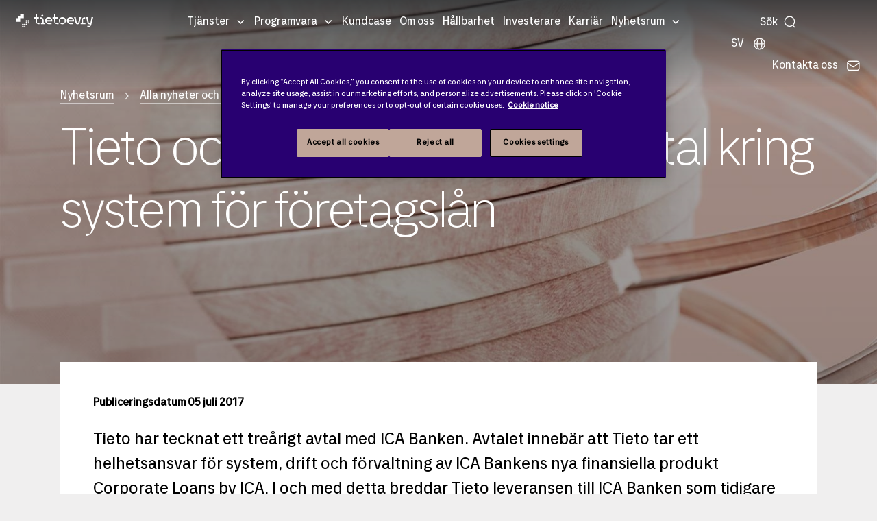

--- FILE ---
content_type: text/html; charset=utf-8
request_url: https://www.tietoevry.com/se/nyhetsrum/alla-nyheter-och-pressmeddelanden/pressmeddelande/2017/07/tieto-och-ica-banken-sluter-avtal-kring-system-for-foretagslan/
body_size: 43820
content:
<!DOCTYPE html>
<html lang="sv">
<head>
    <meta charset="utf-8">
    <link rel="preconnect" href="https://js.monitor.azure.com" crossorigin="anonymous">
    <title>Tieto och ICA Banken sluter avtal kring system f&#xF6;r f&#xF6;retagsl&#xE5;n</title>
    <meta name="description">
    <meta http-equiv="X-UA-Compatible" content="IE=edge">
    <meta name="viewport" content="width=device-width, initial-scale=1, shrink-to-fit=no">
    <meta name="author" content="Tietoevry.com">
    
    
    <!-- Google Tag Manager -->
<script>(function(w,d,s,l,i){w[l]=w[l]||[];w[l].push({'gtm.start':
new Date().getTime(),event:'gtm.js'});var f=d.getElementsByTagName(s)[0],
j=d.createElement(s),dl=l!='dataLayer'?'&l='+l:'';j.async=true;j.src=
'https://www.googletagmanager.com/gtm.js?id='+i+dl;f.parentNode.insertBefore(j,f);
})(window,document,'script','dataLayer','GTM-MZJNQMN');</script>
<!-- End Google Tag Manager -->
    <meta name="p:domain_verify" content="3443dc9041638aa0041fc8e3c492e7aa">
    <meta property="og:title" content="Tieto och ICA Banken sluter avtal kring system f&#xF6;r f&#xF6;retagsl&#xE5;n">
    <meta property="og:description">
    <meta property="og:image" content="https://www.tietoevry.com:443/images/hero-default.png">
    <meta property="og:image:secure_url" content="https://www.tietoevry.com:443/images/hero-default.png">
    <meta name="twitter:card" content="summary_large_image">
    <meta name="twitter:site" content="@Tietoevry">
    <meta name="twitter:title" content="Tieto och ICA Banken sluter avtal kring system f&#xF6;r f&#xF6;retagsl&#xE5;n">
    <meta name="twitter:description">
    <meta name="twitter:image:src" content="https://www.tietoevry.com:443/images/hero-default.png">
    <meta name="internal-nw" content="false">
    <link rel="manifest" href="/manifest.webmanifest">
    <link rel="icon" href="/favicon.ico" sizes="32x32">
    <link rel="icon" href="/icon.svg" type="image/svg+xml">
    <link rel="apple-touch-icon" href="/apple-touch-icon.png">
    <link href="https://www.tietoevry.com/se/nyhetsrum/alla-nyheter-och-pressmeddelanden/pressmeddelande/2017/07/tieto-och-ica-banken-sluter-avtal-kring-system-for-foretagslan/" rel="canonical" />
    <link href="https://www.tietoevry.com/en/newsroom/all-news-and-releases/press-releases/2017/07/tieto-and-ica-bank-enter-into-an-agreement-for-corporate-loans/" hreflang="en" rel="alternate">
<link href="https://www.tietoevry.com/en/newsroom/all-news-and-releases/press-releases/2017/07/tieto-and-ica-bank-enter-into-an-agreement-for-corporate-loans/" hreflang="x-default" rel="alternate">
<link href="https://www.tietoevry.com/se/nyhetsrum/alla-nyheter-och-pressmeddelanden/pressmeddelande/2017/07/tieto-och-ica-banken-sluter-avtal-kring-system-for-foretagslan/" hreflang="sv" rel="alternate">
<link href="https://www.tietoevry.com/no/nyhetsrom/alle-nyheter-og-meldinger/pressemeldinger/2017/07/tieto-og-ica-banken-inngar-avtale-om-bedriftslanslosning/" hreflang="no" rel="alternate">
<link href="https://www.tietoevry.com/fi/uutishuone/kaikki-uutiset-ja-tiedotteet/tiedotteet/2017/07/tieto-ja-ica-banken-solmivat-sopimuksen-yrityslainajarjestelmasta/" hreflang="fi" rel="alternate">

    <meta name="category-industry" content="">
<meta name="category-service" content="">
<meta name="category-topic" content="">
<meta name="category-corporate" content="">
<meta name="category-cision" content="Financial services">

    <script>
!function(T,l,y){var S=T.location,k="script",D="instrumentationKey",C="ingestionendpoint",I="disableExceptionTracking",E="ai.device.",b="toLowerCase",w="crossOrigin",N="POST",e="appInsightsSDK",t=y.name||"appInsights";(y.name||T[e])&&(T[e]=t);var n=T[t]||function(d){var g=!1,f=!1,m={initialize:!0,queue:[],sv:"5",version:2,config:d};function v(e,t){var n={},a="Browser";return n[E+"id"]=a[b](),n[E+"type"]=a,n["ai.operation.name"]=S&&S.pathname||"_unknown_",n["ai.internal.sdkVersion"]="javascript:snippet_"+(m.sv||m.version),{time:function(){var e=new Date;function t(e){var t=""+e;return 1===t.length&&(t="0"+t),t}return e.getUTCFullYear()+"-"+t(1+e.getUTCMonth())+"-"+t(e.getUTCDate())+"T"+t(e.getUTCHours())+":"+t(e.getUTCMinutes())+":"+t(e.getUTCSeconds())+"."+((e.getUTCMilliseconds()/1e3).toFixed(3)+"").slice(2,5)+"Z"}(),iKey:e,name:"Microsoft.ApplicationInsights."+e.replace(/-/g,"")+"."+t,sampleRate:100,tags:n,data:{baseData:{ver:2}}}}var h=d.url||y.src;if(h){function a(e){var t,n,a,i,r,o,s,c,u,p,l;g=!0,m.queue=[],f||(f=!0,t=h,s=function(){var e={},t=d.connectionString;if(t)for(var n=t.split(";"),a=0;a<n.length;a++){var i=n[a].split("=");2===i.length&&(e[i[0][b]()]=i[1])}if(!e[C]){var r=e.endpointsuffix,o=r?e.location:null;e[C]="https://"+(o?o+".":"")+"dc."+(r||"services.visualstudio.com")}return e}(),c=s[D]||d[D]||"",u=s[C],p=u?u+"/v2/track":d.endpointUrl,(l=[]).push((n="SDK LOAD Failure: Failed to load Application Insights SDK script (See stack for details)",a=t,i=p,(o=(r=v(c,"Exception")).data).baseType="ExceptionData",o.baseData.exceptions=[{typeName:"SDKLoadFailed",message:n.replace(/\./g,"-"),hasFullStack:!1,stack:n+"\nSnippet failed to load ["+a+"] -- Telemetry is disabled\nHelp Link: https://go.microsoft.com/fwlink/?linkid=2128109\nHost: "+(S&&S.pathname||"_unknown_")+"\nEndpoint: "+i,parsedStack:[]}],r)),l.push(function(e,t,n,a){var i=v(c,"Message"),r=i.data;r.baseType="MessageData";var o=r.baseData;return o.message='AI (Internal): 99 message:"'+("SDK LOAD Failure: Failed to load Application Insights SDK script (See stack for details) ("+n+")").replace(/\"/g,"")+'"',o.properties={endpoint:a},i}(0,0,t,p)),function(e,t){if(JSON){var n=T.fetch;if(n&&!y.useXhr)n(t,{method:N,body:JSON.stringify(e),mode:"cors"});else if(XMLHttpRequest){var a=new XMLHttpRequest;a.open(N,t),a.setRequestHeader("Content-type","application/json"),a.send(JSON.stringify(e))}}}(l,p))}function i(e,t){f||setTimeout(function(){!t&&m.core||a()},500)}var e=function(){var n=l.createElement(k);n.src=h;var e=y[w];return!e&&""!==e||"undefined"==n[w]||(n[w]=e),n.onload=i,n.onerror=a,n.onreadystatechange=function(e,t){"loaded"!==n.readyState&&"complete"!==n.readyState||i(0,t)},n}();y.ld<0?l.getElementsByTagName("head")[0].appendChild(e):setTimeout(function(){l.getElementsByTagName(k)[0].parentNode.appendChild(e)},y.ld||0)}try{m.cookie=l.cookie}catch(p){}function t(e){for(;e.length;)!function(t){m[t]=function(){var e=arguments;g||m.queue.push(function(){m[t].apply(m,e)})}}(e.pop())}var n="track",r="TrackPage",o="TrackEvent";t([n+"Event",n+"PageView",n+"Exception",n+"Trace",n+"DependencyData",n+"Metric",n+"PageViewPerformance","start"+r,"stop"+r,"start"+o,"stop"+o,"addTelemetryInitializer","setAuthenticatedUserContext","clearAuthenticatedUserContext","flush"]),m.SeverityLevel={Verbose:0,Information:1,Warning:2,Error:3,Critical:4};var s=(d.extensionConfig||{}).ApplicationInsightsAnalytics||{};if(!0!==d[I]&&!0!==s[I]){var c="onerror";t(["_"+c]);var u=T[c];T[c]=function(e,t,n,a,i){var r=u&&u(e,t,n,a,i);return!0!==r&&m["_"+c]({message:e,url:t,lineNumber:n,columnNumber:a,error:i}),r},d.autoExceptionInstrumented=!0}return m}(y.cfg);function a(){y.onInit&&y.onInit(n)}(T[t]=n).queue&&0===n.queue.length?(n.queue.push(a),n.trackPageView({})):a()}(window,document,{src: "https://js.monitor.azure.com/scripts/b/ai.2.gbl.min.js", crossOrigin: "anonymous", cfg: {disablePageUnloadEvents: ['unload'], instrumentationKey: 'b5794581-a0e3-4fc4-9cba-8a0b769650bb', disableCookiesUsage: false }});
</script>

<link rel="preload" href="/build/styles/main.c07cf246.css" as="style"><link href="/build/styles/main.c07cf246.css" rel="stylesheet">    
    <script>
        window['consentHeader'] = 'Content is blocked';
        window['consentBody'] = 'You need to change your cookie settings to see this content. Click here and allow Targeting cookies.';
        window['consentButtonText'] = 'Cookies settings';
    </script>
<script defer src="/build/scripts/scripts.dea0ef20.js"></script>    
    
    
</head>
<body class="pressreleasepage">
    <svg xmlns="http://www.w3.org/2000/svg" xml:space="preserve" width="0" height="0" aria-hidden="true" class="svg-inline--fa fa-linkedin-in fa-w-14" data-icon="linkedin-in" data-name="Layer 1" data-prefix="fab"><symbol id="Icon_contact" viewBox="0 0 90 60"><title>noun_Email_707352</title><g fill="none" fill-rule="evenodd"><g id="Artboard" fill="#fff" transform="translate(-25 -26)"><g id="noun_Email_707352"><path d="M25.41 31.07A7.5 7.5 0 0 0 25 33.5v45c0 1.131.258 2.199.706 3.16l30.207-25.171zM114.59 31.07 84.087 56.489l30.207 25.171A7.46 7.46 0 0 0 115 78.5v-45a7.5 7.5 0 0 0-.41-2.43M77.202 62.227c-1.942 1.619-4.5 2.512-7.202 2.512s-5.26-.893-7.203-2.512l-3.37-2.81-30.681 25.567A7.45 7.45 0 0 0 32.5 86h75c1.369 0 2.65-.374 3.755-1.016L80.572 59.417z"/><path d="M70 60.238c1.67 0 3.224-.521 4.372-1.469l38.039-31.325A7.6 7.6 0 0 0 107.947 26H32.053c-1.67 0-3.211.541-4.465 1.444l38.04 31.326c1.149.946 2.702 1.468 4.372 1.468"/></g></g></g></symbol><symbol id="arrow-right-com" fill="none" viewBox="0 0 24 24"><path fill="#030d45" fill-rule="evenodd" d="M9.47 5.47a.75.75 0 0 1 1.06 0l6 6a.75.75 0 0 1 0 1.06l-6 6a.75.75 0 1 1-1.06-1.06L14.94 12 9.47 6.53a.75.75 0 0 1 0-1.06" clip-rule="evenodd"/></symbol><symbol id="arrow_large_right" viewBox="0 0 48 48"><path d="M38 25.5H10a1.5 1.5 0 0 1 0-3h28a1.5 1.5 0 0 1 0 3"/><path d="M38 25.5a1.5 1.5 0 0 1-1.06-.44L25.69 13.81a1.5 1.5 0 0 1 2.12-2.12l11.25 11.25a1.49 1.49 0 0 1 0 2.12 1.5 1.5 0 0 1-1.06.44"/><path d="M26.75 36.75a1.5 1.5 0 0 1-1.06-.44 1.49 1.49 0 0 1 0-2.12l11.25-11.25a1.5 1.5 0 0 1 2.12 2.12L27.81 36.31a1.5 1.5 0 0 1-1.06.44"/></symbol><symbol id="filters-bg" viewBox="0 0 26.458 22.49"><path d="M0 274.51h26.458V297H0z" style="fill:#333;fill-opacity:1;stroke-width:.53088617" transform="translate(0 -274.51)"/><g style="fill:none;fill-rule:evenodd;stroke:none;stroke-width:1"><path d="M12.988 7.668v2.602c-.474.1-.827.52-.827 1.014 0 .493.353.913.827 1.014v2.539c0 .127.102.228.232.228s.232-.1.232-.228v-2.54c.474-.1.827-.52.827-1.013s-.353-.913-.827-1.014V7.668a.23.23 0 0 0-.232-.229.24.24 0 0 0-.232.229m-1.394 6.347c0-.494-.353-.914-.827-1.014V7.677a.23.23 0 0 0-.232-.229c-.13 0-.233.1-.233.229V13c-.473.1-.826.52-.826 1.014 0 .575.483 1.04 1.059 1.04s1.059-.465 1.059-1.04zm3.27-5.525c0 .493.353.904.818 1.013v5.334c0 .127.102.228.232.228s.233-.1.233-.228V9.503c.473-.1.836-.52.836-1.013a1.05 1.05 0 0 0-1.06-1.042c-.585 0-1.059.475-1.059 1.042" style="fill:#fff;fill-rule:nonzero"/></g></symbol><symbol id="icon-arrowBreadcrumb" viewBox="0 0 6 11"><path stroke-width=".5" d="m.5 9.932.514.568 4.486-5-4.486-5-.514.567 3.976 4.432z"/></symbol><symbol id="icon-arrowLink" viewBox="0 0 6.12 11.78"><path d="m.71.71 4.91 4.91v.54L.71 11.07" style="fill:none;stroke-linecap:square;stroke-miterlimit:10"/></symbol><symbol id="icon-calender" fill="gray" viewBox="0 0 24 24"><path d="M19 4h-2V3a1 1 0 0 0-2 0v1H9V3a1 1 0 0 0-2 0v1H5a3 3 0 0 0-3 3v12a3 3 0 0 0 3 3h14a3 3 0 0 0 3-3V7a3 3 0 0 0-3-3m1 15a1 1 0 0 1-1 1H5a1 1 0 0 1-1-1v-7h16Zm0-9H4V7a1 1 0 0 1 1-1h2v1a1 1 0 0 0 2 0V6h6v1a1 1 0 0 0 2 0V6h2a1 1 0 0 1 1 1Z"/></symbol><symbol id="icon-email" viewBox="0 0 17 11"><path fill="#333" fill-rule="evenodd" d="M.917 10.682 7.04 5.778l.869.66h1.36l1.008-.715 6.007 4.81A2 2 0 0 1 15 11H2c-.4 0-.771-.117-1.083-.318m-.558-.539A2 2 0 0 1 0 9V2c0-.471.163-.904.435-1.246L6.5 5.366zm16.407-.204-5.93-4.613 5.95-4.227c.137.271.214.577.214.901v7c0 .34-.085.66-.234.94m-.51-9.496L9.27 5.5H7.91L1.104.212C1.374.076 1.678 0 2 0h13c.475 0 .912.166 1.255.443"/></symbol><symbol id="icon-location" fill="none" viewBox="0 0 22 22"><path fill="#95989a" d="M11 19.938c-1.59 0-7.104-5.216-7.104-10.771a7.104 7.104 0 0 1 14.208 0c0 5.555-5.513 10.77-7.104 10.77m0-16.5a5.74 5.74 0 0 0-5.73 5.729c0 4.908 4.713 9.015 5.73 9.382 1.018-.367 5.73-4.474 5.73-9.382A5.74 5.74 0 0 0 11 3.437"/><path fill="#95989a" d="M11 12.146a2.98 2.98 0 1 1 0-5.96 2.98 2.98 0 0 1 0 5.96m0-4.584a1.604 1.604 0 1 0 0 3.209 1.604 1.604 0 0 0 0-3.209"/></symbol><symbol id="icon_arrowDown" viewBox="0 0 20 11"><path d="M9.998 10.972 8.94 9.91C6.07 7.022.3 1.27.3 1.27A.75.75 0 0 1 1.36.212L10 8.852l8.64-8.64A.75.75 0 0 1 19.7 1.273s-7.022 7.024-8.64 8.64z"/></symbol><symbol id="icon_calendar" fill="none" viewBox="0 0 22 22"><path fill="#95989a" d="M16.5 2.98h-.23V1.833a.687.687 0 1 0-1.374 0v1.145H7.104V1.833a.687.687 0 1 0-1.375 0V2.98H5.5a3.44 3.44 0 0 0-3.437 3.438v9.167A3.44 3.44 0 0 0 5.5 19.02h11a3.44 3.44 0 0 0 3.438-3.437V6.417A3.44 3.44 0 0 0 16.5 2.979m2.063 12.604a2.065 2.065 0 0 1-2.063 2.062h-11a2.065 2.065 0 0 1-2.062-2.062V6.417c0-1.137.925-2.063 2.062-2.063h.23V5.5a.687.687 0 1 0 1.374 0V4.354h7.792V5.5a.687.687 0 1 0 1.375 0V4.354h.229c1.137 0 2.063.926 2.063 2.063z"/><path fill="#95989a" d="M7.333 10.083a.917.917 0 1 0 0-1.833.917.917 0 0 0 0 1.833M11 10.083a.917.917 0 1 0 0-1.833.917.917 0 0 0 0 1.833M14.667 10.083a.917.917 0 1 0 0-1.833.917.917 0 0 0 0 1.833M7.333 13.75a.917.917 0 1 0 0-1.834.917.917 0 0 0 0 1.834M11 13.75a.917.917 0 1 0 0-1.834.917.917 0 0 0 0 1.834"/></symbol><symbol id="icon_close" viewBox="0 0 20 20"><path fill="#333" fill-rule="nonzero" d="M19.071 19.822a.75.75 0 0 1-.53-.22l-8.64-8.64-8.64 8.64a.75.75 0 0 1-1.059-1.061l8.64-8.64-8.64-8.64A.75.75 0 0 1 1.263.202l8.64 8.64 8.64-8.64a.75.75 0 0 1 1.059 1.061l-8.64 8.64 8.64 8.64a.75.75 0 0 1-.53 1.28z"/></symbol><symbol id="icon_facebook" class="svg-inline--fa fa-facebook-f fa-w-10" viewBox="0 0 320 512"><path d="m279.14 288 14.22-92.66h-88.91v-60.13c0-25.35 12.42-50.06 52.24-50.06h40.42V6.26S260.43 0 225.36 0c-73.22 0-121.08 44.38-121.08 124.72v70.62H22.89V288h81.39v224h100.17V288z"/></symbol><symbol id="icon_globe" viewBox="0 0 25 25"><path d="M13.063 21.967c-5.31 0-9.61-4.3-9.61-9.603 0-5.302 4.3-9.603 9.61-9.603 5.311 0 9.612 4.3 9.612 9.603s-4.31 9.595-9.612 9.603m0-17.732c-4.496 0-8.137 3.641-8.137 8.13 0 4.487 3.641 8.128 8.137 8.128s8.138-3.64 8.138-8.129-3.641-8.12-8.138-8.129"/><path d="M13.063 21.967c-2.671 0-4.683-4.13-4.683-9.603s2.012-9.603 4.683-9.603c2.672 0 4.684 4.13 4.684 9.603 0 5.474-2.012 9.603-4.684 9.603m0-17.732c-1.515 0-3.2 3.34-3.2 8.13 0 4.789 1.694 8.128 3.2 8.128s3.201-3.34 3.201-8.129c0-4.79-1.694-8.129-3.2-8.129"/><path d="M21.942 13.097H4.193a.744.744 0 0 1-.74-.74c0-.408.333-.742.74-.742h17.749c.407 0 .74.334.74.741a.744.744 0 0 1-.74.741"/></symbol><symbol id="icon_instagram" viewBox="0 0 200 200"><image xmlns:xlink="http://www.w3.org/1999/xlink" xlink:href="[data-uri]" id="Gradient" width="192" height="192" x="4" y="4"/></symbol><symbol id="icon_linkedin" class="svg-inline--fa fa-linkedin-in fa-w-14" viewBox="0 0 448 512"><path d="M100.28 448H7.4V148.9h92.88zM53.79 108.1C24.09 108.1 0 83.5 0 53.8a53.79 53.79 0 0 1 107.58 0c0 29.7-24.1 54.3-53.79 54.3M447.9 448h-92.68V302.4c0-34.7-.7-79.2-48.29-79.2-48.29 0-55.69 37.7-55.69 76.7V448h-92.78V148.9h89.08v40.8h1.3c12.4-23.5 42.69-48.3 87.88-48.3 94 0 111.28 61.9 111.28 142.3V448z"/></symbol><symbol id="icon_loader" viewBox="0 0 128 128"><g><path fill="#333" d="M75.4 126.63a11.43 11.43 0 0 1-2.1-22.65 40.9 40.9 0 0 0 30.5-30.6 11.4 11.4 0 1 1 22.27 4.87h.02a63.77 63.77 0 0 1-47.8 48.05v-.02a11.4 11.4 0 0 1-2.93.37z"/><animateTransform attributeName="transform" dur="1800ms" from="0 64 64" repeatCount="indefinite" to="360 64 64" type="rotate"/></g></symbol><symbol id="icon_mappoint" viewBox="0 0 10 15"><title>Map point</title><g fill-rule="evenodd"><path id="mappoint" fill-rule="nonzero" d="M.003 4.652 0 4.5C0 2.015 2.239 0 5 0s5 2.015 5 4.5q0 .081-.003.161.05 2.756-.561 3.939C7.443 12.448 5.146 14.513 5 14.513S2.418 12.537.627 8.6Q.103 7.448 0 4.652zM5 7c1.534 0 2.778-1.12 2.778-2.5S6.534 2 5 2 2.222 3.12 2.222 4.5 3.466 7 5 7"/></g></symbol><symbol id="icon_nav_caret" viewBox="0 0 9 5"><path fill="inherit" d="M8.78.227a.743.743 0 0 0-1.051 0L4.75 3.205 1.773.227a.743.743 0 1 0-1.051 1.05l3.503 3.504a.74.74 0 0 0 1.051 0L8.78 1.278a.743.743 0 0 0 0-1.05"/></symbol><symbol id="icon_pdf" viewBox="0 0 24 24"><path d="M12.819 14.427c.064.267.077.679-.021.948q-.193.527-.754.528h-.637v-2.12h.496c.474 0 .803.173.916.644m3.091-8.65c2.047-.479 4.805.279 6.09 1.179-1.494-1.997-5.23-5.708-7.432-6.882 1.157 1.168 1.563 4.235 1.342 5.703m-7.457 7.955h-.546v.943h.546c.235 0 .467-.027.576-.227a.62.62 0 0 0 0-.489c-.109-.198-.341-.227-.576-.227M22 11v13H2V0h8.409c4.858 0 3.334 8 3.334 8C16.754 7.255 22 7.58 22 11M9.892 13.761c-.16-.484-.606-.761-1.224-.761H7v3.686h.907v-1.277h.761c.619 0 1.064-.277 1.224-.763a1.42 1.42 0 0 0 0-.885m3.407-.303c-.297-.299-.711-.458-1.199-.458h-1.599v3.686H12.1c.537 0 .961-.181 1.262-.535.554-.659.586-2.035-.063-2.693M17 13h-2.628v3.686h.907v-1.472h1.49v-.732h-1.49v-.698H17z"/></symbol><symbol id="icon_phone" viewBox="0 0 9 15"><g fill="none" fill-rule="evenodd" transform="translate(-142 -8)"><g id="noun_Phone_432063" transform="translate(138 7)"><path d="M17 17H0V0h17z"/><g id="Group-5" transform="translate(4.25 1.417)"><path fill="#000" fill-rule="nonzero" d="M0 1.41C0 .631.639 0 1.423 0h5.654A1.42 1.42 0 0 1 8.5 1.41v11.347c0 .778-.639 1.41-1.423 1.41H1.423A1.42 1.42 0 0 1 0 12.757zm1.417 1.423h5.666v7.084H1.417zm2.125 9.209c0-.392.314-.709.708-.709.391 0 .708.315.708.709a.707.707 0 0 1-.708.708.707.707 0 0 1-.708-.708"/><path fill="#fff" d="M.472 1.417h7.556v9.444H.472z" opacity=".501"/><circle cx="4.25" cy="12.561" r="1" fill="#fff"/></g></g></g></symbol><symbol id="icon_play" viewBox="0 0 10 15"><title>Play</title><g fill-rule="evenodd"><g id="play" fill-rule="nonzero"><path id="Triangle" d="m5 2.5 7.5 10h-15z" transform="rotate(90 5 7.5)"/></g></g></symbol><symbol id="icon_search" fill="none" viewBox="0 0 15 16"><circle cx="7.5" cy="7" r="6" stroke="inherit" stroke-width="1.125"/><path stroke="inherit" stroke-linecap="round" stroke-width="1.125" d="m14.204 14.5-2.354-2.354"/></symbol><symbol id="icon_threads" fill="none" viewBox="0 0 16 16"><title>Threads logo</title><path fill="#fff" fill-rule="evenodd" d="M13.714 0A2.285 2.285 0 0 1 16 2.286v11.428A2.285 2.285 0 0 1 13.714 16H2.286A2.285 2.285 0 0 1 0 13.714V2.286A2.285 2.285 0 0 1 2.286 0zM8.071 4.714c1.738 0 2.658 1.292 2.792 2.74h-.003c1.006.469 1.923 1.386 1.923 3.118 0 1.31-1.429 3.428-4.714 3.428-1.46 0-2.78-.497-3.743-1.503-.937-.983-1.543-2.483-1.543-4.497S3.6 1.986 8.07 2c4.075.011 4.975 2.951 5.109 3.509l-1.103.305c-.013-.06-.591-2.663-4.011-2.671C4.497 3.13 3.926 6.329 3.926 8s.454 2.903 1.225 3.709c.749.783 1.783 1.148 2.918 1.148 1.488 0 2.505-.52 3.071-1.168.326-.372.5-.777.5-1.117 0-.91-.371-1.486-.863-1.846-.297 1.314-1.248 2.417-2.708 2.417-.909 0-2.286-.5-2.286-1.857 0-.497.186-1.089.697-1.552C6.929 7.326 7.651 7 8.783 7c.228 0 .52.02.843.077-.2-.68-.7-1.22-1.557-1.22-.778 0-1.075.426-1.075.426q-.002.008-.003.006l-.922-.672c.171-.246.742-.903 2.002-.903M7.25 9.803c.257.146.577.197.822.197.972 0 1.509-.846 1.635-1.749a4.2 4.2 0 0 0-.92-.108c-1.377 0-1.857.611-1.857 1.143 0 .254.142.414.32.517" clip-rule="evenodd"/></symbol><symbol id="icon_threads_black" fill="#000" viewBox="0 0 192 192"><path d="M141.537 88.988a67 67 0 0 0-2.518-1.143c-1.482-27.307-16.403-42.94-41.457-43.1h-.34c-14.986 0-27.449 6.396-35.12 18.036l13.779 9.452c5.73-8.695 14.724-10.548 21.348-10.548h.229c8.249.053 14.474 2.452 18.503 7.129 2.932 3.405 4.893 8.111 5.864 14.05-7.314-1.243-15.224-1.626-23.68-1.14-23.82 1.371-39.134 15.264-38.105 34.568.522 9.792 5.4 18.216 13.735 23.719 7.047 4.652 16.124 6.927 25.557 6.412 12.458-.683 22.231-5.436 29.049-14.127 5.178-6.6 8.453-15.153 9.899-25.93 5.937 3.583 10.337 8.298 12.767 13.966 4.132 9.635 4.373 25.468-8.546 38.376-11.319 11.308-24.925 16.2-45.488 16.351-22.809-.169-40.06-7.484-51.275-21.742C35.236 139.966 29.808 120.682 29.605 96c.203-24.682 5.63-43.966 16.133-57.317C56.954 24.425 74.204 17.11 97.013 16.94c22.975.17 40.526 7.52 52.171 21.847 5.71 7.026 10.015 15.86 12.853 26.162l16.147-4.308c-3.44-12.68-8.853-23.606-16.219-32.668C147.036 9.607 125.202.195 97.07 0h-.113C68.882.194 47.292 9.642 32.788 28.08 19.882 44.485 13.224 67.315 13.001 95.932L13 96v.067c.224 28.617 6.882 51.447 19.788 67.854C47.292 182.358 68.882 191.806 96.957 192h.113c24.96-.173 42.554-6.708 57.048-21.189 18.963-18.945 18.392-42.692 12.142-57.27-4.484-10.454-13.033-18.945-24.723-24.553M98.44 129.507c-10.44.588-21.286-4.098-21.82-14.135-.397-7.442 5.296-15.746 22.461-16.735q2.948-.17 5.79-.169c6.235 0 12.068.606 17.371 1.765-1.978 24.702-13.58 28.713-23.802 29.274"/></symbol><symbol id="icon_twitter-X" viewBox="0 0 400 400"><title>Twitter X logo</title><path d="M108.5 98.8 267.9 312H304L144.6 98.8z" class="st0"/><path d="M350 0H50C22.4 0 0 22.4 0 50v300c0 27.6 22.4 50 50 50h300c27.6 0 50-22.4 50-50V50c0-27.6-22.4-50-50-50m-90.6 329-72.6-97L97 329H73.9l102.6-110.9-102-136.3h78.6l66.9 89.4 82.7-89.4h23.1L230.3 185 338 329z" class="st0"/></symbol><symbol id="icon_twitter" viewBox="0 0 31 25"><title>Fill 1</title><g id="Symbols" stroke="none" stroke-width="1"><path id="Twitter-Module" d="M26.93 6.135c.017.267.017.535.017.804 0 8.223-6.192 17.705-17.513 17.705v-.005A17.3 17.3 0 0 1 0 21.849q.73.087 1.465.09a12.27 12.27 0 0 0 7.644-2.67c-2.633-.05-4.944-1.786-5.75-4.32a6.1 6.1 0 0 0 2.779-.108c-2.872-.586-4.937-3.137-4.938-6.1v-.078a6.06 6.06 0 0 0 2.794.779C1.289 7.616.454 3.978 2.088 1.135a17.4 17.4 0 0 0 12.685 6.501 6.27 6.27 0 0 1 1.78-5.945 6.114 6.114 0 0 1 8.71.27c1.378-.274 2.7-.785 3.908-1.51a6.23 6.23 0 0 1-2.706 3.442A12.2 12.2 0 0 0 30 2.913a12.6 12.6 0 0 1-3.07 3.222" transform="translate(.654)"/></g></symbol><symbol id="icon_user" viewBox="0 0 24 22.5"><path d="M12 .176c-3.557 0-6.333 2.712-6.333 6.427 0 1.853.758 3.199 1.437 4.28.68 1.083 1.23 1.897 1.23 2.823 0 .095-.014.152-.157.296-.143.143-.412.316-.77.497-.718.361-1.776.735-2.855 1.236-1.079.502-2.196 1.146-3.073 2.114S0 20.138 0 21.824c0 .373.298.676.667.676h22.666a.67.67 0 0 0 .667-.676c0-1.686-.603-3.007-1.48-3.975-.876-.968-1.993-1.612-3.072-2.114s-2.137-.875-2.854-1.236c-.359-.181-.628-.354-.771-.497s-.156-.201-.156-.296c0-.926.55-1.74 1.229-2.822s1.437-2.428 1.437-4.281c0-3.715-2.776-6.427-6.333-6.427m0 1.353c2.918 0 5 2.015 5 5.074 0 1.488-.575 2.509-1.23 3.551-.653 1.043-1.437 2.11-1.437 3.552 0 .497.24.944.552 1.258.313.313.703.537 1.125.75.845.426 1.87.791 2.875 1.258s1.97 1.029 2.657 1.786c.564.623.938 1.383 1.062 2.39H1.396c.124-1.007.498-1.767 1.062-2.39.686-.757 1.652-1.319 2.657-1.786 1.004-.467 2.03-.832 2.875-1.258.422-.213.812-.437 1.125-.75.312-.314.552-.76.552-1.258 0-1.442-.784-2.51-1.438-3.552S7 8.091 7 6.603c0-3.059 2.082-5.074 5-5.074"/></symbol><symbol id="icon_youtube" viewBox="0 0 176 124"><path d="M180.32 53.36a22.12 22.12 0 0 0-15.56-15.66C151 34 96 34 96 34s-55 0-68.76 3.7a22.12 22.12 0 0 0-15.56 15.66C8 67.18 8 96 8 96s0 28.82 3.68 42.64a22.12 22.12 0 0 0 15.56 15.66C41 158 96 158 96 158s55 0 68.76-3.7a22.12 22.12 0 0 0 15.56-15.66C184 124.82 184 96 184 96s0-28.82-3.68-42.64" style="fill:red" transform="translate(-8 -34)"/><path d="M70 88.17 116 62 70 35.83z" style="fill:#fff"/></symbol><symbol id="tietoevry-logo" viewBox="0 0 332 56"><g id="Symbol"><path d="M32 16V0H16v8H8v8H0v16h16V16h16" class="cls-1"/><circle cx="28" cy="44" r="4" class="cls-1"/><circle cx="36" cy="44" r="4" class="cls-1"/><circle cx="44" cy="44" r="3.5" class="cls-1"/><circle cx="28" cy="52" r="3.5" class="cls-1"/><circle cx="36" cy="52" r="3" class="cls-1"/><circle cx="44" cy="28" r="4" class="cls-1"/><circle cx="52" cy="28" r="3.5" class="cls-1"/><circle cx="44" cy="36" r="4" class="cls-1"/><circle cx="52" cy="36" r="3" class="cls-1"/></g><g id="Wordmark"><path d="m272.5 12-5 24h-6l-5-24h-7s4.42 17 6 23c1.32 5 4.05 7.53 9 7.53s7.5-1.5 9-7.5 6-23 6-23Z" class="cls-1"/><circle cx="112" cy="5.5" r="4.25" class="cls-1"/><path d="M89 18h8v-6h-8V0h-6v12h-7v6h7v9c0 9 4.5 15 14.5 15h2.5v-6H89ZM118 26.5c0-9.25-6-14.5-15-14.5v6h9v18h-6v6h18v-6h-6ZM288 18h9v-6c-8.5 0-15 5.49-15 14v10h-4v6h21v-6h-11ZM325 12l-4.5 24H313l-4.5-24h-7l5.5 22c1 4 3 8.5 8 8.5h3V49h-11v6h2a15.67 15.67 0 0 0 15-11c1.42-5.66 8-32 8-32ZM233.5 11.5c-8.56 0-15.5 6.44-15.5 15A15.48 15.48 0 0 0 233 42h13v-6h-21v-6h24v-3.5c0-8.56-6.94-15-15.5-15M242 24h-17v-6h17ZM169 18h10v-6h-10V0h-6v12h-7v6h7v9.5c0 9 4.5 14.5 14.5 14.5h4.5v-6h-13ZM199 11.5A15.16 15.16 0 0 0 183.5 27a15.5 15.5 0 0 0 31 0A15.16 15.16 0 0 0 199 11.5m9 24.5h-18V18h18ZM139.5 11.5c-8.56 0-15.5 6.44-15.5 15A15.48 15.48 0 0 0 139 42h13v-6h-21v-6h24v-3.5c0-8.56-6.94-15-15.5-15M148 24h-17v-6h17Z" class="cls-1"/></g></symbol></svg>
    <!-- Google Tag Manager (noscript) -->
<noscript><iframe src="https://www.googletagmanager.com/ns.html?id=GTM-MZJNQMN"
height="0" width="0" style="display:none;visibility:hidden"></iframe></noscript>
<!-- End Google Tag Manager (noscript) -->
    





<header>
    <nav class="navbar navbar-expand-lg" aria-label="Huvudnavigation">
        <a href="/se/" title="Hem" class="logo py-2" tabindex="0">
            <svg class="icon site-logo">
                <title>Hem</title>
                <use xlink:href="#tietoevry-logo"></use>
            </svg>
        </a>
            <div class="collapse navbar-collapse" id="navbarDropdown">
                <ul class="navbar-nav">
                            <li class="nav-item d-lg-flex align-items-lg-center">
                                <a class="nav-link" href="#" tabindex="0">Tj&#xE4;nster</a>

                                    <button tabindex="0" class="dropdown-toggle d-block bg-none border-0 collapsed"
                                            type="button" title="Öppna undernavigationsmeny Tj&#xE4;nster"
                                            id="navbarDropdown-0" data-bs-toggle="collapse" data-bs-target="#dropdown-0" aria-controls="dropdown-0">
                                        <svg class="icon icon_nav_caret"><use xlink:href="#icon_nav_caret"></use></svg>
                                    </button>
                                    <div>
                                        <div class="sub-menu collapse" id="dropdown-0" aria-labelledby="navbarDropdown-0">



<div class="row heading-block tietoshadow with-subnavigation dynamic-navigation">




        <div class="col-md-12 new-nav-2-dot-0 sub-nav-block">




<div class="row sub-nav-row">
    <div class="col-md-12 arrow-link-heading">
        <h3 class="subnavigation-title">
            Tj&#xE4;nster
        </h3>
        <p class="mb-0">Skr&#xE4;ddarsydd expertis som hj&#xE4;lper dig att accelerera din verksamhet i Sverige</p>
    </div>
    <div class="col-md-12 arrow-link-body links">
        <div class="row">
            <div class="col-12 col-sm-6 col-md-4 sub-nav-arrow-link intro">
                <div class="upper_nav">
                    <div class="sub-nav-arrow-link-heading">
                        <div class="link-head">
                                <a href="/se/create/" class="d-flex align-items-center justify-content-between">
                                    <span class="text">Tietoevry Create</span>
                                    <span class="right-arrow d-none d-lg-block">
                                        <svg class="icon icon-arrowBreadcrumb">
                                            <use xlink:href="#icon-arrowBreadcrumb"></use>
                                        </svg>
                                    </span>
                                </a>
                        </div>
                    </div>

                        <div class="sub-nav-arrow-link-heading">
                            <div class="linkpara">
                                <p>Accelerera innovation och skapa h&#xE5;llbart v&#xE4;rde</p>
                            </div>
                        </div>

                    <div class="sub-nav-arrow-link-text">
                                <a class="d-flex" href="/se/create/digitala-upplevelser/">
                                    <span class="d-flex pt-1 pe-2">
                                        <svg class="icon icon-arrowBreadcrumb">
                                            <use xlink:href="#icon-arrowBreadcrumb"></use>
                                        </svg>
                                    </span>
                                    <span class="text">Digitala upplevelser</span>
                                </a>
                                <a class="d-flex" href="/se/create/data-ai-och-analys/">
                                    <span class="d-flex pt-1 pe-2">
                                        <svg class="icon icon-arrowBreadcrumb">
                                            <use xlink:href="#icon-arrowBreadcrumb"></use>
                                        </svg>
                                    </span>
                                    <span class="text">Data, Integrationer, AI &amp; Analys</span>
                                </a>
                                <a class="d-flex" href="/se/tjanster/forsknings-och-utvecklingstjanster-inom-mjukvara/">
                                    <span class="d-flex pt-1 pe-2">
                                        <svg class="icon icon-arrowBreadcrumb">
                                            <use xlink:href="#icon-arrowBreadcrumb"></use>
                                        </svg>
                                    </span>
                                    <span class="text">Programvaruutveckling</span>
                                </a>
                                <a class="d-flex" href="/se/tjanster/forsknings-och-utvecklingstjanster-inom-mjukvara/">
                                    <span class="d-flex pt-1 pe-2">
                                        <svg class="icon icon-arrowBreadcrumb">
                                            <use xlink:href="#icon-arrowBreadcrumb"></use>
                                        </svg>
                                    </span>
                                    <span class="text">Applikationstj&#xE4;nster</span>
                                </a>
                                <a class="d-flex" href="/se/create/pps/">
                                    <span class="d-flex pt-1 pe-2">
                                        <svg class="icon icon-arrowBreadcrumb">
                                            <use xlink:href="#icon-arrowBreadcrumb"></use>
                                        </svg>
                                    </span>
                                    <span class="text">PPS</span>
                                </a>
                    </div>
                </div>

                    <div class="bottom-nav d-none d-lg-block mt-5 ms-auto me-auto">



    <div class="contact-block d-flex flex-column align-items-center">
        <img class="avatar mb-3" width="90" height="90" src="/siteassets/images--videos/05-businesses/create/people/par-johansson-contact-card.png?format=webp&amp;width=220&amp;height=220&amp;rmode=crop&amp;quality=60&amp;ranchor=top" alt="" loading="lazy">
        <div class="heading text-center fw-bold">P&#xE4;r Johansson</div>
        <p class="title text-center text-small">Interim Managing Director, Tietoevry Create</p>

            <div class="contact-block-btn w-100">
                <button class="btn btn-peach btn-md bg-none border-0 w-100" type="button" data-bs-target="#modal_nav-contact-form-131088"
                        data-bs-toggle="modal">
                    <span>Kontakt</span>
                </button>
            </div>
    </div>
                    </div>
            </div>

            <div class="col-12 col-sm-6 col-md-4 sub-nav-arrow-link">
                <div class="upper_nav">
                    <div class="sub-nav-arrow-link-heading">
                        <div class="link-head">
                        </div>
                    </div>

                        <div class="sub-nav-arrow-link-heading">
                            <div class="linkpara">
                                <p>Industriellt erbjudande fr&#xE5;n Tietoevry Create</p>
                            </div>
                        </div>

                    <div class="sub-nav-arrow-link-text">
                                <a class="d-flex" href="/en/create/automotive/">
                                    <span class="d-flex pt-1 pe-2">
                                        <svg class="icon icon-arrowBreadcrumb">
                                            <use xlink:href="#icon-arrowBreadcrumb"></use>
                                        </svg>
                                    </span>
                                    <span class="text">Fordon</span>
                                </a>
                                <a class="d-flex" href="/en/create/financial-services/">
                                    <span class="d-flex pt-1 pe-2">
                                        <svg class="icon icon-arrowBreadcrumb">
                                            <use xlink:href="#icon-arrowBreadcrumb"></use>
                                        </svg>
                                    </span>
                                    <span class="text">Bank och finans</span>
                                </a>
                                <a class="d-flex" href="/en/create/telecom/">
                                    <span class="d-flex pt-1 pe-2">
                                        <svg class="icon icon-arrowBreadcrumb">
                                            <use xlink:href="#icon-arrowBreadcrumb"></use>
                                        </svg>
                                    </span>
                                    <span class="text">Telekom</span>
                                </a>
                                <a class="d-flex" href="/en/create/manufacturing/">
                                    <span class="d-flex pt-1 pe-2">
                                        <svg class="icon icon-arrowBreadcrumb">
                                            <use xlink:href="#icon-arrowBreadcrumb"></use>
                                        </svg>
                                    </span>
                                    <span class="text">Tillverkning</span>
                                </a>
                    </div>
                </div>

            </div>

                <div class="col-12 col-sm-6 col-md-4 sub-nav-arrow-link">
                    <div class="right-img-col">
                        <div class="heading">Aktuell</div>
                        <img src="/siteassets/images--videos/data_insiders.png?quality=80&amp;format=webp&amp;width=640" alt="" loading="lazy">
                        <p>Data Insiders Podcast</p>
                        <a href="/en/campaigns/2022/data-driven-business-transformation/#Podcasts-134387">Lyssna nu<span class="visually-hidden">: Data Insiders Podcast</span></a>
                    </div>
                </div>
        </div>
    </div>
</div>
        </div>
</div>                                        </div>
                                    </div>
                            </li>
                            <li class="nav-item d-lg-flex align-items-lg-center">
                                <a class="nav-link" href="#" tabindex="0">Programvara</a>

                                    <button tabindex="0" class="dropdown-toggle d-block bg-none border-0 collapsed"
                                            type="button" title="Öppna undernavigationsmeny Programvara"
                                            id="navbarDropdown-1" data-bs-toggle="collapse" data-bs-target="#dropdown-1" aria-controls="dropdown-1">
                                        <svg class="icon icon_nav_caret"><use xlink:href="#icon_nav_caret"></use></svg>
                                    </button>
                                    <div>
                                        <div class="sub-menu collapse" id="dropdown-1" aria-labelledby="navbarDropdown-1">



<div class="row heading-block tietoshadow with-subnavigation dynamic-navigation">




        <div class="col-md-12 new-nav-2-dot-0 sub-nav-block">




<div class="row sub-nav-row">
    <div class="col-md-12 arrow-link-heading">
        <h3 class="subnavigation-title">
            Programvara
        </h3>
        <p class="mb-0">Skr&#xE4;ddarsydda mjukvarul&#xF6;sningar</p>
    </div>
    <div class="col-md-12 arrow-link-body links">
        <div class="row">
            <div class="col-12 col-sm-6 col-md-4 sub-nav-arrow-link intro">
                <div class="upper_nav">
                    <div class="sub-nav-arrow-link-heading">
                        <div class="link-head">
                                <a href="/en/banking/" class="d-flex align-items-center justify-content-between">
                                    <span class="text">Tietoevry Banking</span>
                                    <span class="right-arrow d-none d-lg-block">
                                        <svg class="icon icon-arrowBreadcrumb">
                                            <use xlink:href="#icon-arrowBreadcrumb"></use>
                                        </svg>
                                    </span>
                                </a>
                        </div>
                    </div>

                        <div class="sub-nav-arrow-link-heading">
                            <div class="linkpara">
                                <p>Banking as a service</p>
                            </div>
                        </div>

                    <div class="sub-nav-arrow-link-text">
                                <a class="d-flex" href="/en/banking/cards/">
                                    <span class="d-flex pt-1 pe-2">
                                        <svg class="icon icon-arrowBreadcrumb">
                                            <use xlink:href="#icon-arrowBreadcrumb"></use>
                                        </svg>
                                    </span>
                                    <span class="text">Cards</span>
                                </a>
                                <a class="d-flex" href="/en/banking/transaction-banking/bank-payments/">
                                    <span class="d-flex pt-1 pe-2">
                                        <svg class="icon icon-arrowBreadcrumb">
                                            <use xlink:href="#icon-arrowBreadcrumb"></use>
                                        </svg>
                                    </span>
                                    <span class="text">Payment products</span>
                                </a>
                                <a class="d-flex" href="/en/banking/credit/">
                                    <span class="d-flex pt-1 pe-2">
                                        <svg class="icon icon-arrowBreadcrumb">
                                            <use xlink:href="#icon-arrowBreadcrumb"></use>
                                        </svg>
                                    </span>
                                    <span class="text">Credit</span>
                                </a>
                                <a class="d-flex" href="/en/banking/capital-markets-and-advisory/">
                                    <span class="d-flex pt-1 pe-2">
                                        <svg class="icon icon-arrowBreadcrumb">
                                            <use xlink:href="#icon-arrowBreadcrumb"></use>
                                        </svg>
                                    </span>
                                    <span class="text">Wealth and capital markets</span>
                                </a>
                                <a class="d-flex" href="/en/banking/financial-crime-prevention/">
                                    <span class="d-flex pt-1 pe-2">
                                        <svg class="icon icon-arrowBreadcrumb">
                                            <use xlink:href="#icon-arrowBreadcrumb"></use>
                                        </svg>
                                    </span>
                                    <span class="text">Financial crime prevention</span>
                                </a>
                                <a class="d-flex" href="/en/banking/transaction-banking/cash-management/">
                                    <span class="d-flex pt-1 pe-2">
                                        <svg class="icon icon-arrowBreadcrumb">
                                            <use xlink:href="#icon-arrowBreadcrumb"></use>
                                        </svg>
                                    </span>
                                    <span class="text">Cash management</span>
                                </a>
                                <a class="d-flex" href="/en/banking/banking-as-a-platform/">
                                    <span class="d-flex pt-1 pe-2">
                                        <svg class="icon icon-arrowBreadcrumb">
                                            <use xlink:href="#icon-arrowBreadcrumb"></use>
                                        </svg>
                                    </span>
                                    <span class="text">Banking as a platform</span>
                                </a>
                                <a class="d-flex" href="/en/banking/professional-services/">
                                    <span class="d-flex pt-1 pe-2">
                                        <svg class="icon icon-arrowBreadcrumb">
                                            <use xlink:href="#icon-arrowBreadcrumb"></use>
                                        </svg>
                                    </span>
                                    <span class="text">Professional services</span>
                                </a>
                    </div>
                </div>

                    <div class="bottom-nav d-none d-lg-block mt-5 ms-auto me-auto">



    <div class="contact-block d-flex flex-column align-items-center">
        <img class="avatar mb-3" width="90" height="90" src="/contentassets/87093f78bef84472988f559b5a97d5c6/mario.jpeg?format=webp&amp;width=220&amp;height=220&amp;rmode=crop&amp;quality=60&amp;ranchor=top" alt="Mario Blazevic TietoEVRY" loading="lazy">
        <div class="heading text-center fw-bold">Mario  Blazevic</div>
        <p class="title text-center text-small">Managing Director, Tietoevry Banking</p>

            <div class="contact-block-btn w-100">
                <button class="btn btn-peach btn-md bg-none border-0 w-100" type="button" data-bs-target="#modal_nav-contact-form-131088"
                        data-bs-toggle="modal">
                    <span>Kontakt</span>
                </button>
            </div>
    </div>
                    </div>
            </div>

            <div class="col-12 col-sm-6 col-md-4 sub-nav-arrow-link intro">
                <div class="upper_nav">
                    <div class="sub-nav-arrow-link-heading">
                        <div class="link-head">
                                <a href="/se/care/" class="d-flex align-items-center justify-content-between">
                                    <span class="text">Tietoevry Care</span>
                                    <span class="right-arrow d-none d-lg-block">
                                        <svg class="icon icon-arrowBreadcrumb">
                                            <use xlink:href="#icon-arrowBreadcrumb"></use>
                                        </svg>
                                    </span>
                                </a>
                        </div>
                    </div>

                        <div class="sub-nav-arrow-link-heading">
                            <div class="linkpara">
                                <p>Digital sjukv&#xE5;rd och omsorg</p>
                            </div>
                        </div>

                    <div class="sub-nav-arrow-link-text">
                                <a class="d-flex" href="/se/care/halsa-och-sjukvard/">
                                    <span class="d-flex pt-1 pe-2">
                                        <svg class="icon icon-arrowBreadcrumb">
                                            <use xlink:href="#icon-arrowBreadcrumb"></use>
                                        </svg>
                                    </span>
                                    <span class="text">H&#xE4;lsa och sjukv&#xE5;rd</span>
                                </a>
                                <a class="d-flex" href="/se/care/valfard/">
                                    <span class="d-flex pt-1 pe-2">
                                        <svg class="icon icon-arrowBreadcrumb">
                                            <use xlink:href="#icon-arrowBreadcrumb"></use>
                                        </svg>
                                    </span>
                                    <span class="text">V&#xE4;lf&#xE4;rd</span>
                                </a>
                                <a class="d-flex" href="/se/care/data-och-ai/">
                                    <span class="d-flex pt-1 pe-2">
                                        <svg class="icon icon-arrowBreadcrumb">
                                            <use xlink:href="#icon-arrowBreadcrumb"></use>
                                        </svg>
                                    </span>
                                    <span class="text">Data och AI</span>
                                </a>
                    </div>
                </div>

                    <div class="bottom-nav d-none d-lg-block mt-5 ms-auto me-auto">



    <div class="contact-block d-flex flex-column align-items-center">
        <img class="avatar mb-3" width="90" height="90" src="/siteassets/images--videos/06-investor-relations/management/ari-jarvela.jpeg?format=webp&amp;width=220&amp;height=220&amp;rmode=crop&amp;quality=60&amp;ranchor=top" alt="" loading="lazy">
        <div class="heading text-center fw-bold">Ari J&#xE4;rvel&#xE4;</div>
        <p class="title text-center text-small">Managing Director, Tietoevry Care</p>

            <div class="contact-block-btn w-100">
                <button class="btn btn-peach btn-md bg-none border-0 w-100" type="button" data-bs-target="#modal_nav-contact-form-131088"
                        data-bs-toggle="modal">
                    <span>Kontakt</span>
                </button>
            </div>
    </div>
                    </div>
            </div>

                <div class="col-lg-4 col-sm-4 sub-nav-arrow-link intro">
                    <div class="upper_nav">
                        <div class="sub-nav-arrow-link-heading">
                            <div class="link-head">
                                    <a href="/se/industry/" class="d-flex align-items-center justify-content-between">
                                        <span class="text">
                                            Tietoevry Industry
                                        </span>
                                        <span class="right-arrow d-none d-lg-block">
                                            <svg class="icon icon-arrowBreadcrumb">
                                                <use xlink:href="#icon-arrowBreadcrumb"></use>
                                            </svg>
                                        </span>
                                    </a>
                            </div>
                        </div>

                            <div class="sub-nav-arrow-link-heading">
                                <div class="linkpara">
                                    <p>Digitalisera k&#xE4;rnverksamheten</p>
                                </div>
                            </div>

                        <div class="sub-nav-arrow-link-text">
                                    <a class="d-flex" href="/se/industry/skola/">
                                        <span class="d-flex pt-1 pe-2">
                                            <svg class="icon icon-arrowBreadcrumb">
                                                <use xlink:href="#icon-arrowBreadcrumb"></use>
                                            </svg>
                                        </span>
                                        <span class="text">L&#xF6;sningar f&#xF6;r utbildning och skola</span>
                                    </a>
                                    <a class="d-flex" href="/se/industry/arende-arkiv-och-dokumenthantering/plan-build-360/">
                                        <span class="d-flex pt-1 pe-2">
                                            <svg class="icon icon-arrowBreadcrumb">
                                                <use xlink:href="#icon-arrowBreadcrumb"></use>
                                            </svg>
                                        </span>
                                        <span class="text">Plan- och bygg&#xE4;renden (Plan &amp; Build 360&#xB0;)</span>
                                    </a>
                                    <a class="d-flex" href="/se/industry/arende-arkiv-och-dokumenthantering/">
                                        <span class="d-flex pt-1 pe-2">
                                            <svg class="icon icon-arrowBreadcrumb">
                                                <use xlink:href="#icon-arrowBreadcrumb"></use>
                                            </svg>
                                        </span>
                                        <span class="text">Offentlig f&#xF6;rvaltning (Public 360&#xB0;)</span>
                                    </a>
                                    <a class="d-flex" href="/se/industry/energi/">
                                        <span class="d-flex pt-1 pe-2">
                                            <svg class="icon icon-arrowBreadcrumb">
                                                <use xlink:href="#icon-arrowBreadcrumb"></use>
                                            </svg>
                                        </span>
                                        <span class="text">Energi och allm&#xE4;nnyttiga sektorn</span>
                                    </a>
                                    <a class="d-flex" href="/en/industry/pulp-paper-and-fibre/">
                                        <span class="d-flex pt-1 pe-2">
                                            <svg class="icon icon-arrowBreadcrumb">
                                                <use xlink:href="#icon-arrowBreadcrumb"></use>
                                            </svg>
                                        </span>
                                        <span class="text">Papper, fiber och f&#xF6;rpackningsindustrin</span>
                                    </a>
                                    <a class="d-flex" href="/se/industry/data-platforms/">
                                        <span class="d-flex pt-1 pe-2">
                                            <svg class="icon icon-arrowBreadcrumb">
                                                <use xlink:href="#icon-arrowBreadcrumb"></use>
                                            </svg>
                                        </span>
                                        <span class="text">Dataplattformer och l&#xF6;sningar f&#xF6;r massa</span>
                                    </a>
                                    <a class="d-flex" href="/se/industry/hr-payroll/">
                                        <span class="d-flex pt-1 pe-2">
                                            <svg class="icon icon-arrowBreadcrumb">
                                                <use xlink:href="#icon-arrowBreadcrumb"></use>
                                            </svg>
                                        </span>
                                        <span class="text">HR- och l&#xF6;nesystem</span>
                                    </a>
                        </div>
                    </div>

                        <div class="bottom-nav d-none d-lg-block mt-5 ms-auto me-auto">



    <div class="contact-block d-flex flex-column align-items-center">
        <img class="avatar mb-3" width="90" height="90" src="/contentassets/402e68be46ea45f0a9dd2d67f70b1b9a/johannygard.jpg?format=webp&amp;width=220&amp;height=220&amp;rmode=crop&amp;quality=60&amp;ranchor=top" alt="" loading="lazy">
        <div class="heading text-center fw-bold">Johan Enger Nygaard </div>
        <p class="title text-center text-small">Managing Director, Tietoevry Industry</p>

            <div class="contact-block-btn w-100">
                <button class="btn btn-peach btn-md bg-none border-0 w-100" type="button" data-bs-target="#modal_nav-contact-form-131088"
                        data-bs-toggle="modal">
                    <span>Kontakt</span>
                </button>
            </div>
    </div>
                        </div>
                </div>
        </div>
    </div>
</div>
        </div>
</div>                                        </div>
                                    </div>
                            </li>
                            <li class="nav-item d-lg-flex align-items-lg-center">
                                <a class="nav-link" href="/se/kundcase/" tabindex="0">Kundcase</a>

                            </li>
                            <li class="nav-item d-lg-flex align-items-lg-center">
                                <a class="nav-link" href="/se/om-oss/om-tietoevry/" tabindex="0">Om oss</a>

                            </li>
                            <li class="nav-item d-lg-flex align-items-lg-center">
                                <a class="nav-link" href="/se/hallbarhet/" tabindex="0">H&#xE5;llbarhet</a>

                            </li>
                            <li class="nav-item d-lg-flex align-items-lg-center">
                                <a class="nav-link" href="/en/investor-relations/" tabindex="0">Investerare</a>

                            </li>
                            <li class="nav-item d-lg-flex align-items-lg-center">
                                <a class="nav-link" href="https://careers.tietoevry.com/sverige/" tabindex="0" target="_blank">Karri&#xE4;r</a>

                            </li>
                            <li class="nav-item d-lg-flex align-items-lg-center">
                                <a class="nav-link" href="/se/nyhetsrum/" tabindex="0">Nyhetsrum</a>

                                    <button tabindex="0" class="dropdown-toggle d-block bg-none border-0 collapsed"
                                            type="button" title="Öppna undernavigationsmeny Nyhetsrum"
                                            id="navbarDropdown-7" data-bs-toggle="collapse" data-bs-target="#dropdown-7" aria-controls="dropdown-7">
                                        <svg class="icon icon_nav_caret"><use xlink:href="#icon_nav_caret"></use></svg>
                                    </button>
                                    <div>
                                        <div class="sub-menu collapse" id="dropdown-7" aria-labelledby="navbarDropdown-7">



<div class="row heading-block tietoshadow with-subnavigation dynamic-navigation">
        <div class="col-lg-4 left-side-text">
            <div class="heading">Nyhetsrum</div>
            <p>
Kontakta oss<br>+358 40 5704072<br>news@tietoevry.com</p>
        </div>




        <div class="col sub-nav-block">
                <div class="row">
                    <div class="col-md-12 arrow-link-heading">
                        <h3 class="subnavigation-title">
                            <span class="subnavigation-title_desktop">L&#xE4;s mer</span>
                            <span class="subnavigation-title_mobile">Upptäck mer</span>
                        </h3>
                    </div>
                    <div class="col-md-12 arrow-link-body links">
                        <div class="row">
            <div class="col-12 col-sm-6 sub-nav-arrow-link">
                        <div class="link-text">
                            <a href="https://brand.tietoevry.com/d/2nBibPjC6JWT">
                                Media bibliotek
                            </a>
                        </div>
            </div>
            <div class="col-12 col-sm-6 sub-nav-arrow-link">
                        <div class="link-text">
                            <a href="/se/nyhetsrum/alla-nyheter-och-pressmeddelanden/">
                                Alla nyheter och pressmeddelanden
                            </a>
                        </div>
            </div>
                        </div>

                    </div>
                </div>

        </div>
        <div class="col-lg-3 right-side-lifts">



    <div class="contact-block d-flex flex-column align-items-center">
        <img class="avatar mb-3" width="90" height="90" src="/siteassets/images--videos/03-people/jonna_peltola_003.jpg?format=webp&amp;width=220&amp;height=220&amp;rmode=crop&amp;quality=60&amp;ranchor=top" alt="" loading="lazy">
        <div class="heading text-center fw-bold">Jonna Peltola</div>
        <p class="title text-center text-small">Head of Communications &amp; Brand</p>

            <div class="contact-block-btn w-100">
                <button class="btn btn-peach btn-md bg-none border-0 w-100" type="button" data-bs-target="#modal_nav-contact-form-131088"
                        data-bs-toggle="modal">
                    <span>Kontakt</span>
                </button>
            </div>
    </div>
        </div>
</div>                                        </div>
                                    </div>
                            </li>
                </ul>
            </div>
            <div class="navbar_icons-wrapper py-2">
                <ul class="navbar-secondary">
                    <li class="li-search">
<form action="/se/search/" autocomplete="off" method="get">                            <div class="search expandable collapsed" data-pageoverlay="true" data-list-label="Sök autocomplete-förslag">
                                <input id="headerSearchInput"
                                       class="form-control search-autocomplete"
                                       type="text"
                                       placeholder="Skriv för att söka"
                                       name="q"
                                       tabindex="-1"
                                       aria-label="Sök input"
                                       aria-autocomplete="list"
                                       aria-expanded="false"
                                       aria-controls="autocompletelist-header"
                                       role="combobox"
                                       required>
                                <button type="submit" class="button search-btn nav-search-btn d-flex" tabindex="0" aria-controls="headerSearchInput" aria-expanded="false">
                                    <span class="search-label">Sök</span>
                                    <svg class="icon icon_search">
                                        <use xlink:href="#icon_search"></use>
                                    </svg>
                                </button>
                                <button type="button" name="remove" class="button close-btn" tabindex="0" aria-controls="headerSearchInput" aria-expanded="false">
                                    <svg class="icon icon_close">
                                        <title>Stäng</title>
                                        <use xlink:href="#icon_close"></use>
                                    </svg>
                                </button>
                                <div class="autocomplete-wrapper d-none">
                                    <ul aria-label="Sök autocomplete-förslag" role="listbox" id="autocompletelist-header">
                                    </ul>
                                </div>
                            </div>
</form>                    </li>
                            <li id="langNavWrapper" class="lang-nav-wrapper position-relative">
                                <div class="language-nav">
                                    <button class="language-nav__current p-0 collapsed bg-none border-0" type="button" data-bs-toggle="collapse" data-bs-target="#languageSelectionDropdown" aria-controls="languageSelectionDropdown" aria-expanded="false" aria-label="Lokala sidor" tabindex="0">
                                        <span class="language">SV</span>
                                        <svg class="icon icon_globe"><use xlink:href="#icon_globe"></use></svg>
                                    </button>
                                </div>
                                <div class="collapse language-nav__dropdown highlight-shadow" id="languageSelectionDropdown" role="navigation">
                                    <nav tabindex="-1" aria-label="Lokala sidor">
                                        <ul class="language-nav__list w-100">
                                                    <li class="language-nav__item">
                                                        <a href="/ar/">AR - Argentina</a>
                                                    </li>
                                                    <li class="language-nav__item">
                                                        <a href="/at/">AT - Austria</a>
                                                    </li>
                                                    <li class="language-nav__item">
                                                        <a href="/ch/">CH - Switzerland</a>
                                                    </li>
                                                    <li class="language-nav__item">
                                                        <a href="/cn/">CN - Kina</a>
                                                    </li>
                                                    <li class="language-nav__item">
                                                        <a href="/cz/">CZ - Tjeckien</a>
                                                    </li>
                                                    <li class="language-nav__item">
                                                        <a href="/de/">DE - Tyskland</a>
                                                    </li>
                                                    <li class="language-nav__item">
                                                        <a href="/ee/">EE - Estland</a>
                                                    </li>
                                                    <li class="language-nav__item">
                                                        <a href="/en/newsroom/all-news-and-releases/press-releases/2017/07/tieto-and-ica-bank-enter-into-an-agreement-for-corporate-loans/">EN - Global</a>
                                                    </li>
                                                    <li class="language-nav__item">
                                                        <a href="/dk/">DK - Danmark</a>
                                                    </li>
                                                    <li class="language-nav__item">
                                                        <a href="/fi/uutishuone/kaikki-uutiset-ja-tiedotteet/tiedotteet/2017/07/tieto-ja-ica-banken-solmivat-sopimuksen-yrityslainajarjestelmasta/">FI - Finland</a>
                                                    </li>
                                                    <li class="language-nav__item">
                                                        <a href="/in/">IN - Indien</a>
                                                    </li>
                                                    <li class="language-nav__item">
                                                        <a href="/lt/">LT - Litauen</a>
                                                    </li>
                                                    <li class="language-nav__item">
                                                        <a href="/lv/">LV - Lettland</a>
                                                    </li>
                                                    <li class="language-nav__item">
                                                        <a href="/no/nyhetsrom/alle-nyheter-og-meldinger/pressemeldinger/2017/07/tieto-og-ica-banken-inngar-avtale-om-bedriftslanslosning/">NO - Norge</a>
                                                    </li>
                                                    <li class="language-nav__item">
                                                        <a href="/pl/">PL - Polen</a>
                                                    </li>
                                                    <li class="language-nav__item active">SE - Sverige</li>
                                                    <li class="language-nav__item">
                                                        <a href="/ua/">UA&#xA0;- Ukraine</a>
                                                    </li>
                                        </ul>
                                    </nav>
                                </div>
                            </li>


                        <li class="sec-link">
                            <a href="/en/contact-tietoevry/" title="Kontakta oss" target="_blank">
                                <span>Kontakta oss</span>
<svg width="26" height="25" viewBox="0 0 26 25" fill="none"  class="sec-link-icon"><path d="M20.1237 21H6.74152C5.6324 21 4.5687 20.5594 3.78443 19.7751C3.00017 18.9909 2.55957 17.9272 2.55957 16.818V7.89655C2.55957 6.78743 3.00017 5.72373 3.78443 4.93946C4.5687 4.1552 5.6324 3.7146 6.74152 3.7146H20.1237C21.2329 3.7146 22.2966 4.1552 23.0808 4.93946C23.8651 5.72373 24.3057 6.78743 24.3057 7.89655V16.818C24.3057 17.9272 23.8651 18.9909 23.0808 19.7751C22.2966 20.5594 21.2329 21 20.1237 21ZM6.74152 5.38738C6.0765 5.38885 5.43914 5.65368 4.96889 6.12392C4.49865 6.59417 4.23382 7.23153 4.23235 7.89655V16.818C4.23382 17.4831 4.49865 18.1204 4.96889 18.5907C5.43914 19.0609 6.0765 19.3257 6.74152 19.3272H20.1237C20.7888 19.3257 21.4261 19.0609 21.8964 18.5907C22.3666 18.1204 22.6314 17.4831 22.6329 16.818V7.89655C22.6314 7.23153 22.3666 6.59417 21.8964 6.12392C21.4261 5.65368 20.7888 5.38885 20.1237 5.38738H6.74152Z" fill="black" /><path d="M13.4325 15.0895C12.5034 15.0889 11.6009 14.779 10.8675 14.2085L2.88281 7.99695L3.90878 6.68103L11.8935 12.9149C12.3325 13.2595 12.8744 13.4468 13.4325 13.4468C13.9905 13.4468 14.5324 13.2595 14.9714 12.9149L22.9562 6.68103L23.9821 7.99695L15.9974 14.2085C15.264 14.779 14.3616 15.0889 13.4325 15.0895Z" fill="black" /></svg>                            </a>
                        </li>

                    <li class="li-hamburger">
                        <button class="navbar-toggler hamburger hamburger--collapse js-hamburger" type="button" data-bs-toggle="collapse" data-bs-target="#navbarDropdown" aria-controls="navbarDropdown" aria-expanded="false" aria-label="Hantera navigation" tabindex="0">
                            <span class="visually-hidden">Hantera navigation</span>
                            <span class="hamburger-box">
                                <span class="hamburger-inner"></span>
                            </span>
                        </button>
                    </li>
                </ul>
            </div>
    </nav>
</header>
        <main aria-label="Huvudsakliga innehållet på sidan">
                <section aria-label="hero">
                    




<div id="heroContainer" class="hero-block position-relative">
    <div class="hero-image">
        <picture>
            <source srcset="/images/hero-default.png" media="(min-width: 992px)" width="1920" height="1080">
            <source srcset="/images/hero-default.png" media="(min-width: 767px)" width="991" height="557">
            <img class="w-100 h-100" width="767" height="431" src="/images/hero-default.png" alt="">
        </picture>
    </div>
    <div class="container-full text-white">
        <div class="row">
            <div class="col-lg-12">


    <nav class="breadcrumb mb-4">

            <a class="breadcrumb-item" href="/se/nyhetsrum/">
                <svg aria-hidden="true" focusable="false" class="icon icon-arrowBreadcrumb">
                    <use xlink:href="#icon-arrowBreadcrumb"></use>
                </svg>
                <span>Nyhetsrum</span>
            </a>
            <a class="breadcrumb-item" href="/se/nyhetsrum/alla-nyheter-och-pressmeddelanden/">
                <svg aria-hidden="true" focusable="false" class="icon icon-arrowBreadcrumb">
                    <use xlink:href="#icon-arrowBreadcrumb"></use>
                </svg>
                <span>Alla nyheter och pressmeddelanden</span>
            </a>

    </nav>

                    <h1 class="mb-4">Tieto och ICA Banken sluter avtal kring system f&#xF6;r f&#xF6;retagsl&#xE5;n</h1>





            </div>

        </div>
    </div>
    <button class="hero-arrow-down text-center position-absolute bg-white rounded-circle border-0" type="button" title="Skrolla ner">
        <svg class="icon icon_arrowDown"><use xlink:href="#icon_arrowDown"></use></svg>
    </button>
</div>
                </section>

            

<section class="main-section" aria-label="Huvudsida, innehållssektion">
	<div class="container-full">
		<div class="row g-0 lifted-up position-relative bg-white p-4 pb-0 p-md-5 pb-md-0 mb-block">
			<div class="col-12">
				<div class="row gx-5">
					<div class="col-12">
							<div class="mb-4">
								<p class="fw-bold"><span>Publiceringsdatum</span> 05 juli 2017</p>
							</div>
						<p class="ingress lh-normal mb-4">Tieto har tecknat ett tre&#xE5;rigt avtal med ICA Banken. Avtalet inneb&#xE4;r att Tieto tar ett helhetsansvar f&#xF6;r system, drift och f&#xF6;rvaltning av ICA Bankens nya finansiella produkt Corporate Loans by ICA. I och med detta breddar Tieto leveransen till ICA Banken som tidigare ber&#xF6;rt privatl&#xE5;n till att nu ocks&#xE5; omfatta tj&#xE4;nster inom f&#xF6;retags- och leasingkrediter.</p>
						<div class="press-release-list text-area mb-5">
							
<p><span>&ndash; Vi &auml;r stolta och glada &ouml;ver f&ouml;rtroendet fr&aring;n ICA Banken. Jag &auml;r trygg i att v&aring;r Financial BPO i kombination med v&aring;r l&aring;neplattform kan st&ouml;dja ICA Banken i sitt erbjudande och &auml;ven effektivisera sin process f&ouml;r f&ouml;retag- och leasingkrediter s&auml;ger Pedram Tadayon, aff&auml;rsomr&aring;desansvarig p&aring; Emric, en del av Tieto. </span></p>
<p><span>Projektet har redan startat och den fullskaliga f&ouml;retagsl&ouml;sningen som hanterar ans&ouml;kningar och ans&ouml;kningshandlingar lanserades i juni 2017. Inom leasing levererar Tieto en ans&ouml;kningsprocess f&ouml;r leasing&auml;renden d&auml;r Emric &auml;ven administrerar ICAs krediter under hela livscykeln. Tj&auml;nsten g&ouml;r det m&ouml;jligt f&ouml;r ICA Banken att bredda sitt krediterbjudande till f&ouml;retagsmarknaden.</span></p>
<p><span>&ndash; Systemet ICA Banken har valt &auml;r framtids&auml;krat, modernt och mycket skalbart. Det &auml;r en plattform som till&aring;ter ICA Bankens aff&auml;rsverksamhet att v&auml;xa. Det fortsatta f&ouml;rtroendet bekr&auml;ftar v&aring;r roll som en l&aring;ngsiktig partner f&ouml;r v&aring;ra kunder p&aring; bank- och finansmarknaden, s&auml;ger Pedram Tadayon.</span></p>
<p><strong><span>F&ouml;r mer information, v&auml;nligen kontakta:<br /></span></strong>Pedram Tadayon, chef Emric p&aring; Tieto<br />pedram.tadayon@tieto.com, +46 (70) 6855588</p>
<p><strong><span>Om ICA Banken<br /></span></strong>ICA Banken erbjuder ett komplett utbud av banktj&auml;nster f&ouml;r privatpersoner, allt ifr&aring;n spara och betala till l&aring;na och f&ouml;rs&auml;kra. V&aring;ra F&ouml;retagstj&auml;nster levererar effektiva betaltj&auml;nster och finansiella l&ouml;sningar till ICA Handlare, ICA Gruppen samt myndigheter och kommuner. Vi vill g&ouml;ra varje dag lite enklare och f&ouml;renkla vardagen f&ouml;r ICAs kunder. Vi m&ouml;ter v&aring;ra kunder i butik, digitalt och via telefon.<br />ICA Banken som startade sin verksamhet 2001 har idag &ouml;ver 680 000 kunder, ca 330 medarbetare och ing&aring;r i ICA Gruppen. Huvuddelen av verksamheten ligger i Bor&aring;s och ICA Banken har sitt s&auml;te i Stockholm, Solna.&nbsp;<a href="http://www.icabanken.se/">www.icabanken.se</a></p>
<p><strong><span>Om Emric<br /></span></strong>Emric &auml;r en global leverant&ouml;r av mjukvarul&ouml;sningar f&ouml;r skapandet och hanteringen av praktiskt taget alla typer av l&aring;n, inteckning, tillg&aring;ngsfinansiering och leasing. Med &ouml;ver 60 kunder i 24 l&auml;nder och hantering av finansiella kontrakt i 94 l&auml;nder utvecklar Emric produkter som &auml;r utformade f&ouml;r multinationella f&ouml;rh&aring;llanden. Sedan 1 september 2016 &auml;r Emric en del av Tieto. <a href="http://www.emric.com/">www.emric.com</a>&nbsp;&nbsp;</p>
<p><strong><span>Om Tieto<br /></span></strong>Tieto&nbsp;vill oms&auml;tta m&ouml;jligheterna i den datadrivna v&auml;rlden till livsl&aring;ngt v&auml;rde f&ouml;r m&auml;nniskor, f&ouml;retag och samh&auml;llet i stort. Vi har som m&aring;l att vara f&ouml;rstahandsvalet f&ouml;r kunder som vill f&ouml;rnya sina aff&auml;rsverksamheter. Vi kombinerar v&aring;r mjukvara och v&aring;ra tj&auml;nster med ett starkt driv f&ouml;r innovationssamarbeten och ekosystem.&nbsp;<a href="http://www.tieto.se/">www.tieto.se</a></p>
						</div>
					</div>
				</div>
			</div>
		</div>
	</div>
    <div>
</div>
</section>
        </main>




<footer class="site-footer">
    <div class="container-full">
        <div class="row footer-content">
            <div class="col-12 col-md-4">
                <svg class="icon site-logo mb-4">
                    <title>Hem</title>
                    <use xlink:href="#tietoevry-logo"></use>
                </svg>
                <p class="text-blue description mb-5 mb-md-0">Creating purposeful technology that reinvents the world for good</p>
            </div>
            <div class="col-12 col-md-4 d-flex justify-content-md-center link-area mb-5 mb-md-0">
                <div role="navigation" aria-label="Information">
            <div class="text-medium text-blue mb-3">Information</div>
            <ul class="list-style-none mb-0 d-flex flex-column row-gap-3">

                    <li>
                        <a class="footer-link text-medium d-block" href="/en/legal-notice/" target="_top">Legal notice</a>
                    </li>
                    <li>
                        <a class="footer-link text-medium d-block" href="/en/privacy-notice/">Privacy notice</a>
                    </li>
                    <li>
                        <a class="footer-link text-medium d-block" href="/en/information-for-suppliers/">Information for suppliers</a>
                    </li>
                    <li>
                        <a class="footer-link text-medium d-block" href="/en/contact-tietoevry/">Contact us</a>
                    </li>

                    <li>
                        <button class="optanon-toggle-display d-block bg-none border-0 footer-link text-medium p-0" type="button">Cookie settings</button>
                    </li>
            </ul>
                </div>
                <div role="navigation" aria-label="Discover">
            <div class="text-medium text-blue mb-3">Discover</div>
            <ul class="list-style-none mb-0 d-flex flex-column row-gap-3">

                    <li>
                        <a class="footer-link text-medium d-block" href="/se/om-oss/om-tietoevry/">Om oss</a>
                    </li>
                    <li>
                        <a class="footer-link text-medium d-block" href="/se/hallbarhet/">H&#xE5;llbarhet</a>
                    </li>
                    <li>
                        <a class="footer-link text-medium d-block" href="/se/event/">Event</a>
                    </li>
                    <li>
                        <a class="footer-link text-medium d-block" href="/se/blogg/">V&#xE5;ra insikter</a>
                    </li>
                    <li>
                        <a class="footer-link text-medium d-block" href="https://www.vivicta.com/se/" title="Tietoevry Tech Services">Tietoevry Tech Services</a>
                    </li>

            </ul>
                </div>
            </div>
            <div class="col-12 col-md-4 d-flex flex-column align-items-md-end justify-content-between">
                    <div class="social-icons d-flex align-items-center justify-content-md-end column-gap-md-4">

<a href="https://www.linkedin.com/company/tietoevry/" title="LinkedIn" target="_blank">
        <img src="/siteassets/icons/social-media/2022_icon_linkedin.svg" alt="LinkedIn" width="19" height="16">
</a>
<a href="https://www.threads.net/@tietoevry" title="Threads" target="_blank">
        <img src="/siteassets/icons/social-media/threads.svg" alt="Threads" width="16" height="16">
</a>
<a href="https://www.facebook.com/Tietoevry" title="Facebook" target="_blank">
        <img src="/siteassets/icons/social-media/2022_icon_facebook.svg" alt="Facebook" width="16" height="16">
</a>
<a href="https://www.youtube.com/c/Tietoevry/" title="YouTube" target="_blank">
        <img src="/siteassets/icons/social-media/2022_icon_youtube.svg" alt="YouTube" width="23" height="16">
</a>
<a href="https://www.instagram.com/tietoevryse/" title="Instagram" target="_blank">
        <img src="/siteassets/icons/social-media/2022_icon_instagram.svg" alt="Instagram" width="16" height="16">
</a>                    </div>
                <div class="footer-copyright">
                    <p class="mb-0">
@Tietoevry 2026                    </p>
                </div>
            </div>
        </div>
    </div>
</footer>
    <script defer="defer" src="/Util/Find/epi-util/find.js"></script>
<script>
document.addEventListener('DOMContentLoaded',function(){if(typeof FindApi === 'function'){var api = new FindApi();api.setApplicationUrl('/');api.setServiceApiBaseUrl('/find_v2/');api.processEventFromCurrentUri();api.bindWindowEvents();api.bindAClickEvent();api.sendBufferedEvents();}})
</script>

    
    



    <div class="modal fade" id="modal_nav-contact-form-131088" tabindex="-1" role="dialog" aria-hidden="true">
        <div class="modal-dialog modal-fullscreen-md-down modal-dialog-centered dynamics-form-wrapper" role="document">
            <div class="modal-content rounded-0">
                <div class="modal-header justify-content-end pb-0 border-0">
                    <button name="remove" class="button close-btn bg-none border-0" type="button" data-bs-dismiss="modal" aria-label="Stäng">
                        <svg class="icon icon_close">
                            <title>Stäng</title>
                            <use xlink:href="#icon_close"></use>
                        </svg>
                    </button>
                </div>
                <div class="modal-body">
                    <div class="row">
                        <div class="col-12">
                            <div data-form-block-id="985fd52e-4a8f-ec11-b400-000d3ab41586"></div>  <div id="dIlByiJL2isvwEsBBwhFRmXukw9xZpJvGZk7h9ZE4jHc"></div><div class="d365-mkt-config" style="display:none" data-website-id="IlByiJL2isvwEsBBwhFRmXukw9xZpJvGZk7h9ZE4jHc" data-hostname="4aed16627a9f40daa2c33d9d2da35a07.svc.dynamics.com"></div>
                        </div>
                    </div>
                </div>
            </div>
        </div>
    </div>

    

<div class="social-icons-floating flex-column row-gap-3 py-2 d-none d-lg-flex">
	<a href="https://www.facebook.com/sharer/sharer.php?u=https%3A%2F%2Fwww.tietoevry.com&quote=" rel="nofollow" target="_blank" title="Dela på Facebook" onclick="window.open('https://www.facebook.com/sharer/sharer.php?u=' + encodeURIComponent(document.URL) + '&quote=' + encodeURIComponent(document.URL)); return false;" class="text-center d-block">
		<svg class="icon icon_facebook" role="img"><title>Dela på Facebook</title><use xlink:href="#icon_facebook"></use></svg>
	</a>
	<a href="https://www.threads.net/intent/post?url=https%3A%2F%2Fwww.tietoevry.com&text=" rel="nofollow" target="_blank" title="Share on Threads"
	   onclick="window.open('https://www.threads.net/intent/post?url=' + encodeURIComponent(document.URL) + '&text=' + encodeURIComponent(document.title)); return false;" class="text-center d-block">
		<svg class="icon icon_threads" role="img"><title>Share on Threads</title><use xlink:href="#icon_threads"></use></svg>
	</a>
	<a href="https://www.linkedin.com/shareArticle?mini=true&url=https%3A%2F%2Fwww.tietoevry.com&title=&summary=&source=https%3A%2F%2Fwww.tietoevry.com" rel="nofollow" target="_blank" title="Dela på LinkedIn" onclick="window.open('https://www.linkedin.com/shareArticle?mini=true&url=' + encodeURIComponent(document.URL) + '&title=' +  encodeURIComponent(document.title)); return false;" class="text-center d-block">
		<svg class="icon icon_linkedin" role="img"><title>Dela på LinkedIn</title><use xlink:href="#icon_linkedin"></use></svg>
	</a>
</div>


<!-- Modal -->
<div class="modal fade" id="SiteSwitchPopup" tabindex="-1" role="dialog" aria-hidden="true">
    <div class="modal-dialog modal-dialog-centered" role="document">
        <div class="modal-content">
            <div class="modal-header">
                Notera
            </div>
            <div class="modal-body">
                <div class="row">
                    <div class="col-md-12">
                        Vänligen notera att du lämnar de svenskspråkiga sidorna och går till de engelskspråkiga, för detta innehåll finns bara på engelska.
                    </div>
                </div>
            </div>
            <div class="modal-footer">
                <div class="row">
                    <div class="col-md-12">
                        <button class="roundedBtn whiteBtn stayOnPage float-left" type="button" data-dismiss="modal">Avbryt</button>
                        <button class="roundedBtn blueBtn leavePage float-right" type="button" data-dismiss="modal">Ja</button>
                    </div>
                </div>
            </div>
        </div>
    </div>
</div>
    <script src="https://mktdplp102cdn.azureedge.net/public/latest/js/form-loader.js?v=1.79.1022.0"></script>
<script src="https://mktdplp102cdn.azureedge.net/public/latest/js/ws-tracking.js?v=1.79.1022.0"></script>
    
    <div class="modal fade" id="externalLinkModal" tabindex="-1" role="dialog" aria-hidden="true" data-external-link="https://www.vivicta.com" aria-labelledby="externalLinkModalHeading">
        <div class="modal-dialog modal-dialog-centered" role="document">
            <div class="modal-content rounded-0">
                <div class="modal-header justify-content-end pb-0 border-0">
                    <button name="remove" class="button close-btn bg-none border-0" type="button" data-bs-dismiss="modal" aria-label="Stäng">
                        <svg class="icon icon_close">
                            <title>Stäng</title>
                            <use xlink:href="#icon_close"></use>
                        </svg>
                    </button>
                </div>
                <div class="modal-body px-4 pb-4">
                    <h2 id="externalLinkModalHeading" class="h4">Du omdirigeras nu till webbplatsen tietoevrytechservices.com.</h2>
                    <p class="mb-4">Från och med 2 september 2025 är Tietoevry Tech Services ett fristående företag.</p>
                    <div class="d-flex justify-content-between">
                        <button id="cancelButton" class="bg-none border-0 btn-text" data-bs-dismiss="modal" type="button">Avbryt</button>
                        <button id="okButton" class="btn btn-peach" type="button">Fortsätt</button>
                    </div>
                </div>
            </div>
        </div>
    </div>
</body>
</html>

--- FILE ---
content_type: image/svg+xml
request_url: https://www.tietoevry.com/siteassets/icons/social-media/2022_icon_facebook.svg
body_size: 258
content:
<?xml version="1.0" encoding="utf-8"?>
<!-- Generator: Adobe Illustrator 26.0.1, SVG Export Plug-In . SVG Version: 6.00 Build 0)  -->
<svg version="1.1" id="Layer_1" xmlns="http://www.w3.org/2000/svg" xmlns:xlink="http://www.w3.org/1999/xlink" x="0px" y="0px"
	 viewBox="0 0 1365.1 1365.1" style="enable-background:new 0 0 1365.1 1365.1;" xml:space="preserve">
<style type="text/css">
	.st0{fill:#FFFFFF;}
</style>
<g>
	<path class="st0" d="M674.5,1365.2c-0.7,0-1.4,0-2,0C673.1,1365.1,673.8,1365.2,674.5,1365.2z"/>
	<path class="st0" d="M693.3,1365.1c-0.9,0-1.9,0-2.8,0C691.4,1365.2,692.3,1365.1,693.3,1365.1z"/>
	<path class="st0" d="M665.9,1365c-0.5,0-1,0-1.5,0C664.8,1365,665.4,1365,665.9,1365z"/>
	<path class="st0" d="M701.8,1364.9c-1.2,0-2.4,0.1-3.5,0.1C699.4,1365,700.6,1365,701.8,1364.9z"/>
	<path class="st0" d="M682.6,0.1C305.6,0.1,0,305.7,0,682.7c0,340.7,249.6,623.1,575.9,674.3V880H402.6V682.7h173.4V532.2
		c0-171.1,101.9-265.6,257.8-265.6c74.7,0,152.8,13.3,152.8,13.3v168h-86.1c-84.9,0-111.2,52.7-111.2,106.6v128h189.3L948.3,880
		h-159v476.9c326.3-51.2,575.9-333.6,575.9-674.3C1365.1,305.7,1059.5,0.1,682.6,0.1z"/>
	<path class="st0" d="M770.9,1359.5c-2.4,0.3-4.8,0.6-7.2,0.9C766.1,1360.1,768.5,1359.9,770.9,1359.5z"/>
	<path class="st0" d="M762.9,1360.5c-2.1,0.2-4.3,0.5-6.4,0.7C758.7,1361,760.8,1360.8,762.9,1360.5z"/>
	<path class="st0" d="M722.6,1364c-5.6,0.3-11.2,0.6-16.9,0.8C711.3,1364.6,717,1364.4,722.6,1364z"/>
	<path class="st0" d="M756.3,1361.3c-10.9,1.2-21.9,2.1-32.9,2.7C734.4,1363.4,745.4,1362.4,756.3,1361.3z"/>
</g>
</svg>
